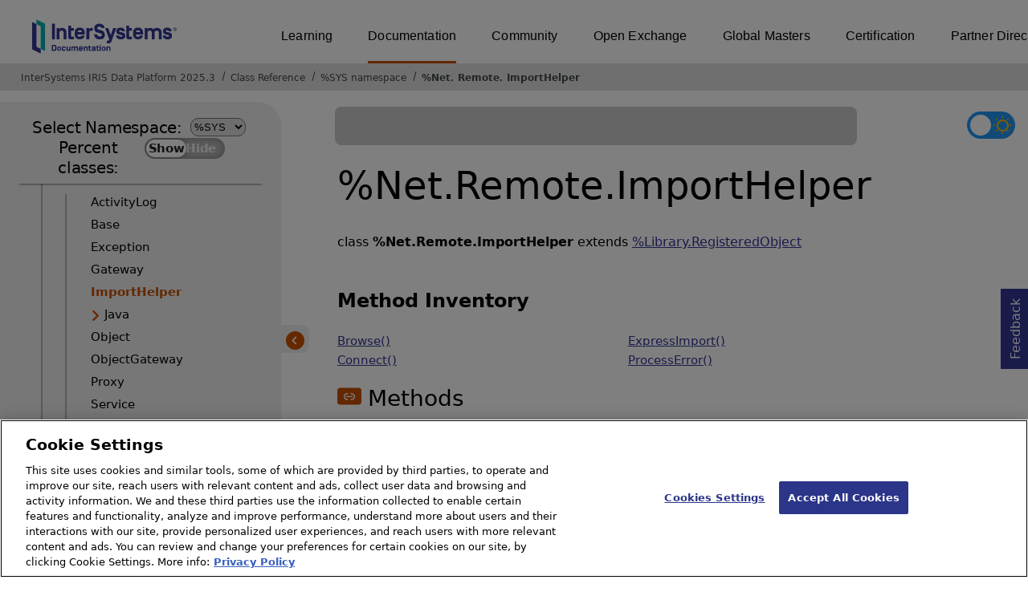

--- FILE ---
content_type: text/html; charset=utf-8
request_url: https://docs.intersystems.com/irislatest/csp/documatic/%25CSP.Documatic.cls?LIBRARY=%25SYS&CLASSNAME=%25Net.Remote.ImportHelper
body_size: 55467
content:
<!DOCTYPE html>
<html lang="en">
<head><!-- OneTrust Cookies Consent Notice start for intersystems.com -->
<script src="https://cdn.cookielaw.org/scripttemplates/otSDKStub.js"  type="text/javascript" charset="UTF-8" data-domain-script="8d5650d9-35f0-4aec-8e1f-9fa3682325e6" ></script>
<script type="text/javascript">
function OptanonWrapper() { }
</script>
<!-- OneTrust Cookies Consent Notice end for docs.intersystems.com -->

<!-- Google Tag Manager -->
<script>(function(w,d,s,l,i){w[l]=w[l]||[];w[l].push({'gtm.start':
new Date().getTime(),event:'gtm.js'});var f=d.getElementsByTagName(s)[0],
j=d.createElement(s),dl=l!='dataLayer'?'&l='+l:'';j.async=true;j.src=
'https://www.googletagmanager.com/gtm.js?id='+i+dl;f.parentNode.insertBefore(j,f);
})(window,document,'script','dataLayer','GTM-T38JKJG');</script>
<!-- End Google Tag Manager --><!-- serverID = C-1 -->
<meta http-equiv="X-UA-Compatible" content="IE=edge;chrome=1" >
<meta name="viewport" content="width=device-width, initial-scale=1.0">
<meta property="og:image:width" content="1200">
<meta property="og:image:height" content="630">
<title>%Net.Remote.ImportHelper - InterSystems IRIS Data Platform 2025.3</title>
<meta name="twitter:title" content="%Net.Remote.ImportHelper - InterSystems IRIS Data Platform 2025.3">
<meta name="description" content="%Net.Remote.ImportHelper class">
<meta name="og:description" content="%Net.Remote.ImportHelper class">
<meta name="twitter:description" content="%Net.Remote.ImportHelper class">
<meta name="image" property="og:image" content="https://docs.intersystems.com/irislatest/csp/docbook/Intersystems_optlsy.jpg">
<meta name="twitter:image" content="https://docs.intersystems.com/irislatest/csp/docbook/Intersystems_optlsy.jpg">
<meta class="swiftype" name="ST-ContentSource" data-type="string" content="Documentation" />
<meta class="swiftype" name="ST-ContentType" data-type="string" content="Class Reference" />
<meta class="swiftype" name="ST-Product" data-type="string" content="InterSystems IRIS"/>
<meta class="algolia" name="ALG-AppID" data-type="string" content="EP91R43SFK"/>
<meta class="algolia" name="ALG-Index" data-type="string" content="docs"/>
<meta class="algolia" name="ALG-SearchKey" data-type="string" content="709759d92d99a5cf927e90c965741389"/>
<meta class="algolia" name="ALG-Product" data-type="string" content="product:'InterSystems IRIS'"/>
<meta class="algolia" name="ALG-Version" data-type="string" content="version:'2025.3'"/>
<script>
  var ALGOLIA_INSIGHTS_SRC = "https://cdn.jsdelivr.net/npm/search-insights@2.0.3";

  !function(e,a,t,n,s,i,c){e.AlgoliaAnalyticsObject=s,e[s]=e[s]||function(){
  (e[s].queue=e[s].queue||[]).push(arguments)},i=a.createElement(t),c=a.getElementsByTagName(t)[0],
  i.async=1,i.src=n,c.parentNode.insertBefore(i,c)
  }(window,document,"script",ALGOLIA_INSIGHTS_SRC,"aa");

aa('init',
{ appId: 'EP91R43SFK', apiKey: '709759d92d99a5cf927e90c965741389', } 
);
</script>
<link rel="canonical" href="https://docs.intersystems.com/irislatest/csp/documatic/%25CSP.Documatic.cls?LIBRARY=%25SYS&CLASSNAME=%25Net.Remote.ImportHelper">

<link rel="stylesheet" class="basestylesheet" id="classrefredesign" type="text/css" href="classrefredesign.css"><link rel="stylesheet" class="extrastylesheet" id="lightstylesheet" type="text/css" href="classreflight.css">

<script type="text/javascript" src="https://docs.intersystems.com/irislatest/csp/docbook/jquery-3.6.0.min.js"></script>
<script language="JavaScript" type="text/javascript" src="/irislatest/csp/broker/cspxmlhttp.js"></script><script language="JavaScript" type="text/javascript" src="/irislatest/csp/broker/cspbroker.js"></script><script>function addChildrenAfter(item,name,Id,ns) {var h=cspHttpServerMethod("TcMuEcHWyPx1z0IpxWd8fkx36wSRN4AZyqP9nXa2rkpKUNsBtMp6N8T2Bs6WJATmOlqD$uzIHZWtu6jgTkNy1A",name,Id,ns);if (h!==null) {item.insertAdjacentHTML('afterend',h); } else {location.reload();}return false;}</script>
</head>
<body>

<a class="ac-skip-main" href="#main" data-swiftype-index="false">Skip to main content</a>
<div id ="content-outer">

<noscript><link rel="stylesheet" id="noscriptstylesheet" type="text/css" href="https://docs.intersystems.com/irislatest/csp/docbook/noscriptstyles.css"></noscript>
<noscript><div class="noscriptbanner" data-swiftype-index="false"><p>Sorry, your browser does not support JavaScript or JavaScript is disabled. Please enable JavaScript or use another browser to have a better experience.</p></div></noscript>
<div id="banner" class="search-algolia" data-swiftype-index="false">
<div id="bannerleft">
<a href="https://docs.intersystems.com" target="_blank">
<img id="docslogo" src="https://docs.intersystems.com/irislatest/csp/docbook/IS_HBG_SM_TM-cmyk.svg" alt="InterSystems: Creative data technology" height="71" width="263">
</a>
</div> <!-- end of bannerleft -->

<nav id="sitesmenulist" data-swiftype-index="false" aria-label="menu of other InterSystems websites">
<ul class="top-menu">
<li><a href="https://learning.intersystems.com/" target="_top">Learning</a></li>
<li class="activesite"><a href="https://docs.intersystems.com" target="_top">Documentation</a></li>
<li><a href="https://community.intersystems.com/" target="_top">Community</a></li>
<li><a href="https://openexchange.intersystems.com/" target="_top">Open Exchange</a></li>
<li><a href="https://globalmasters.intersystems.com/" target="_top">Global Masters</a></li>
<li><a href="https://www.intersystems.com/support-learning/learning-services/certification-program/" target="_top">Certification</a></li>
<li><a href="https://partner.intersystems.com/" target="_top">Partner Directory</a></li>
</ul>
</nav>
</div> <!-- end of banner -->

<nav class="locatordiv" data-swiftype-index="false" aria-label="breadcrumbs">
<ol>
<li><A href="/irislatest/csp/docbook/DocBook.UI.Page.cls" target="_blank" rel="noopener">InterSystems IRIS Data Platform 2025.3<span class="ac-visually-hidden">Opens in a new tab</span></A></li>
<li><A href="%25CSP.Documatic.cls?LIBRARY=%25SYS">Class Reference</A></li>
<li><A href="%25CSP.Documatic.cls?LIBRARY=%25SYS">%SYS namespace</A></li>
<li><A href="%25CSP.Documatic.cls?LIBRARY=%25SYS&PACKAGE=%25Net">%Net</A>.<A href="%25CSP.Documatic.cls?LIBRARY=%25SYS&PACKAGE=%25Net.Remote">Remote</A>.<A href="%25CSP.Documatic.cls?LIBRARY=%25SYS&CLASSNAME=%25Net.Remote.ImportHelper">ImportHelper</A></li>
</ol>
</nav>



<nav id="documaticlefttoc" class="documaticlefttoc" aria-label="InterSystems IRIS Data Platform 2025.3 Class Reference navigation menu" data-swiftype-index="false">
<div class="lefttoctitle">
<form name="Main">Select Namespace: 
<select id="libList" title="Namespace to browse" onchange="window.location.href=this.value;">
<option value="%25CSP.Documatic.cls?LIBRARY=%25SYS"  selected>%SYS</option>
<option value="%25CSP.Documatic.cls?LIBRARY=ENSLIB" >ENSLIB</option>
</select>
</form>
<div class="percent-classes-switch">Percent classes: <div class="btn-container"><label data-sysclasses="show" class="switch btn-color-mode-switch" ><input value="1" id=color_mode1 name="color_mode" type="checkbox" onclick="togglePercentage()"> <label class="btn-color-mode-switch-inner" data-off="Show" data-on="Hide" for="color_mode"></label></label></div></div></div>
<ul class="toc" id="leftTocContent"><div class="leftTocitem"><img id="Im1" class="chevrontoc" src="../docbook/newIcon-nav_collapsed_arrow_orange.svg" aria-hidden="true" onclick="expandItGet('1');">
<li class="tocitem PackageChoice leftTocitem""><span onclick="expandItGet('1');" fullname="%Api" title="Expand/Collapse package %Api">%Api</span></div></li><div class="leftTocitem"><img id="Im2" class="chevrontoc" src="../docbook/newIcon-nav_collapsed_arrow_orange.svg" aria-hidden="true" onclick="expandItGet('2');">
<li class="tocitem PackageChoice leftTocitem""><span onclick="expandItGet('2');" fullname="%Archive" title="Expand/Collapse package %Archive">%Archive</span></div></li><div class="leftTocitem"><img id="Im3" class="chevrontoc" src="../docbook/newIcon-nav_collapsed_arrow_orange.svg" aria-hidden="true" onclick="expandItGet('3');">
<li class="tocitem PackageChoice leftTocitem""><span onclick="expandItGet('3');" fullname="%CSP" title="Expand/Collapse package %CSP">%CSP</span></div></li><div class="leftTocitem"><img id="Im4" class="chevrontoc" src="../docbook/newIcon-nav_collapsed_arrow_orange.svg" aria-hidden="true" onclick="expandItGet('4');">
<li class="tocitem PackageChoice leftTocitem""><span onclick="expandItGet('4');" fullname="%Collection" title="Expand/Collapse package %Collection">%Collection</span></div></li><div class="leftTocitem"><img id="Im5" class="chevrontoc" src="../docbook/newIcon-nav_collapsed_arrow_orange.svg" aria-hidden="true" onclick="expandItGet('5');">
<li class="tocitem PackageChoice leftTocitem""><span onclick="expandItGet('5');" fullname="%DeepSee" title="Expand/Collapse package %DeepSee">%DeepSee</span></div></li><div class="leftTocitem"><img id="Im6" class="chevrontoc" src="../docbook/newIcon-nav_collapsed_arrow_orange.svg" aria-hidden="true" onclick="expandItGet('6');">
<li class="tocitem PackageChoice leftTocitem""><span onclick="expandItGet('6');" fullname="%Dictionary" title="Expand/Collapse package %Dictionary">%Dictionary</span></div></li><div class="leftTocitem"><img id="Im7" class="chevrontoc" src="../docbook/newIcon-nav_collapsed_arrow_orange.svg" aria-hidden="true" onclick="expandItGet('7');">
<li class="tocitem PackageChoice leftTocitem""><span onclick="expandItGet('7');" fullname="%DocDB" title="Expand/Collapse package %DocDB">%DocDB</span></div></li><div class="leftTocitem"><img id="Im8" class="chevrontoc" src="../docbook/newIcon-nav_collapsed_arrow_orange.svg" aria-hidden="true" onclick="expandItGet('8');">
<li class="tocitem PackageChoice leftTocitem""><span onclick="expandItGet('8');" fullname="%Embedding" title="Expand/Collapse package %Embedding">%Embedding</span></div></li><div class="leftTocitem"><img id="Im9" class="chevrontoc" src="../docbook/newIcon-nav_collapsed_arrow_orange.svg" aria-hidden="true" onclick="expandItGet('9');">
<li class="tocitem PackageChoice leftTocitem""><span onclick="expandItGet('9');" fullname="%Exception" title="Expand/Collapse package %Exception">%Exception</span></div></li><div class="leftTocitem"><img id="Im10" class="chevrontoc" src="../docbook/newIcon-nav_collapsed_arrow_orange.svg" aria-hidden="true" onclick="expandItGet('10');">
<li class="tocitem PackageChoice leftTocitem""><span onclick="expandItGet('10');" fullname="%ExtentMgr" title="Expand/Collapse package %ExtentMgr">%ExtentMgr</span></div></li><div class="leftTocitem"><img id="Im11" class="chevrontoc" src="../docbook/newIcon-nav_collapsed_arrow_orange.svg" aria-hidden="true" onclick="expandItGet('11');">
<li class="tocitem PackageChoice leftTocitem""><span onclick="expandItGet('11');" fullname="%External" title="Expand/Collapse package %External">%External</span></div></li><div class="leftTocitem"><img id="Im12" class="chevrontoc" src="../docbook/newIcon-nav_collapsed_arrow_orange.svg" aria-hidden="true" onclick="expandItGet('12');">
<li class="tocitem PackageChoice leftTocitem""><span onclick="expandItGet('12');" fullname="%FileMan" title="Expand/Collapse package %FileMan">%FileMan</span></div></li><div class="leftTocitem"><img id="Im13" class="chevrontoc" src="../docbook/newIcon-nav_collapsed_arrow_orange.svg" aria-hidden="true" onclick="expandItGet('13');">
<li class="tocitem PackageChoice leftTocitem""><span onclick="expandItGet('13');" fullname="%Installer" title="Expand/Collapse package %Installer">%Installer</span></div></li><div class="leftTocitem"><img id="Im14" class="chevrontoc" src="../docbook/newIcon-nav_collapsed_arrow_orange.svg" aria-hidden="true" onclick="expandItGet('14');">
<li class="tocitem PackageChoice leftTocitem""><span onclick="expandItGet('14');" fullname="%Iterator" title="Expand/Collapse package %Iterator">%Iterator</span></div></li><div class="leftTocitem"><img id="Im15" class="chevrontoc" src="../docbook/newIcon-nav_collapsed_arrow_orange.svg" aria-hidden="true" onclick="expandItGet('15');">
<li class="tocitem PackageChoice leftTocitem""><span onclick="expandItGet('15');" fullname="%JSON" title="Expand/Collapse package %JSON">%JSON</span></div></li><div class="leftTocitem"><img id="Im16" class="chevrontoc" src="../docbook/newIcon-nav_collapsed_arrow_orange.svg" aria-hidden="true" onclick="expandItGet('16');">
<li class="tocitem PackageChoice leftTocitem""><span onclick="expandItGet('16');" fullname="%Library" title="Expand/Collapse package %Library">%Library</span></div></li><div class="leftTocitem"><img id="Im17" class="chevrontoc" src="../docbook/newIcon-nav_collapsed_arrow_orange.svg" aria-hidden="true" onclick="expandItGet('17');">
<li class="tocitem PackageChoice leftTocitem""><span onclick="expandItGet('17');" fullname="%MFT" title="Expand/Collapse package %MFT">%MFT</span></div></li><div class="leftTocitem"><img id="Im18" class="chevrontoc" src="../docbook/newIcon-nav_collapsed_arrow_orange.svg" aria-hidden="true" onclick="expandItGet('18');">
<li class="tocitem PackageChoice leftTocitem""><span onclick="expandItGet('18');" fullname="%Monitor" title="Expand/Collapse package %Monitor">%Monitor</span></div></li><div class="leftTocitem"><img id="Im19" class="chevrontoc" src="../docbook/newIcon-nav_expanded_arrow_orange.svg" aria-hidden="true" onclick="expandItGet('19');">
<li class="tocitem PackageChoice leftTocitem""><span onclick="expandItGet('19');" fullname="%Net" title="Expand/Collapse package %Net">%Net</span></div></li>

<div id="Id19"><ul class="toc">
<li class="tocitem IndexChoice leftTocitem""><A href="%25CSP.Documatic.cls?LIBRARY=%25SYS&CLASSNAME=%25Net.Authenticator">Authenticator</A></li>
<li class="tocitem IndexChoice leftTocitem""><A href="%25CSP.Documatic.cls?LIBRARY=%25SYS&CLASSNAME=%25Net.Bonjour">Bonjour</A></li>
<li class="tocitem IndexChoice leftTocitem""><A href="%25CSP.Documatic.cls?LIBRARY=%25SYS&CLASSNAME=%25Net.BonjourServiceReference">BonjourServiceReference</A></li>
<li class="tocitem IndexChoice leftTocitem""><A href="%25CSP.Documatic.cls?LIBRARY=%25SYS&CLASSNAME=%25Net.BonjourTXTRecord">BonjourTXTRecord</A></li>
<li class="tocitem IndexChoice leftTocitem""><A href="%25CSP.Documatic.cls?LIBRARY=%25SYS&CLASSNAME=%25Net.Charset">Charset</A></li>
<li class="tocitem IndexChoice leftTocitem""><A href="%25CSP.Documatic.cls?LIBRARY=%25SYS&CLASSNAME=%25Net.ChunkedWriter">ChunkedWriter</A></li><div class="leftTocitem"><img id="Im19_7" class="chevrontoc" src="../docbook/newIcon-nav_collapsed_arrow_orange.svg" aria-hidden="true" onclick="expandItGet('19_7');">
<li class="tocitem PackageChoice leftTocitem""><span onclick="expandItGet('19_7');" fullname="%Net.Cloud" title="Expand/Collapse package %Net.Cloud">Cloud</span></div></li><div class="leftTocitem"><img id="Im19_8" class="chevrontoc" src="../docbook/newIcon-nav_collapsed_arrow_orange.svg" aria-hidden="true" onclick="expandItGet('19_8');">
<li class="tocitem PackageChoice leftTocitem""><span onclick="expandItGet('19_8');" fullname="%Net.DB" title="Expand/Collapse package %Net.DB">DB</span></div></li>
<li class="tocitem IndexChoice leftTocitem""><A href="%25CSP.Documatic.cls?LIBRARY=%25SYS&CLASSNAME=%25Net.FetchMailProtocol">FetchMailProtocol</A></li>
<li class="tocitem IndexChoice leftTocitem""><A href="%25CSP.Documatic.cls?LIBRARY=%25SYS&CLASSNAME=%25Net.FtpCallback">FtpCallback</A></li>
<li class="tocitem IndexChoice leftTocitem""><A href="%25CSP.Documatic.cls?LIBRARY=%25SYS&CLASSNAME=%25Net.FtpSession">FtpSession</A></li>
<li class="tocitem IndexChoice leftTocitem""><A href="%25CSP.Documatic.cls?LIBRARY=%25SYS&CLASSNAME=%25Net.Http">Http</A></li>
<li class="tocitem IndexChoice leftTocitem""><A href="%25CSP.Documatic.cls?LIBRARY=%25SYS&CLASSNAME=%25Net.HttpAuthentication">HttpAuthentication</A></li>
<li class="tocitem IndexChoice leftTocitem""><A href="%25CSP.Documatic.cls?LIBRARY=%25SYS&CLASSNAME=%25Net.HttpRequest">HttpRequest</A></li>
<li class="tocitem IndexChoice leftTocitem""><A href="%25CSP.Documatic.cls?LIBRARY=%25SYS&CLASSNAME=%25Net.HttpResponse">HttpResponse</A></li><div class="leftTocitem"><img id="Im19_16" class="chevrontoc" src="../docbook/newIcon-nav_collapsed_arrow_orange.svg" aria-hidden="true" onclick="expandItGet('19_16');">
<li class="tocitem PackageChoice leftTocitem""><span onclick="expandItGet('19_16');" fullname="%Net.JSON" title="Expand/Collapse package %Net.JSON">JSON</span></div></li><div class="leftTocitem"><img id="Im19_17" class="chevrontoc" src="../docbook/newIcon-nav_collapsed_arrow_orange.svg" aria-hidden="true" onclick="expandItGet('19_17');">
<li class="tocitem PackageChoice leftTocitem""><span onclick="expandItGet('19_17');" fullname="%Net.LDAP" title="Expand/Collapse package %Net.LDAP">LDAP</span></div></li>
<li class="tocitem IndexChoice leftTocitem""><A href="%25CSP.Documatic.cls?LIBRARY=%25SYS&CLASSNAME=%25Net.MIMEPart">MIMEPart</A></li>
<li class="tocitem IndexChoice leftTocitem""><A href="%25CSP.Documatic.cls?LIBRARY=%25SYS&CLASSNAME=%25Net.MIMEReader">MIMEReader</A></li>
<li class="tocitem IndexChoice leftTocitem""><A href="%25CSP.Documatic.cls?LIBRARY=%25SYS&CLASSNAME=%25Net.MIMESerialPart">MIMESerialPart</A></li>
<li class="tocitem IndexChoice leftTocitem""><A href="%25CSP.Documatic.cls?LIBRARY=%25SYS&CLASSNAME=%25Net.MIMEWriter">MIMEWriter</A></li>
<li class="tocitem IndexChoice leftTocitem""><A href="%25CSP.Documatic.cls?LIBRARY=%25SYS&CLASSNAME=%25Net.MQPub">MQPub</A></li>
<li class="tocitem IndexChoice leftTocitem""><A href="%25CSP.Documatic.cls?LIBRARY=%25SYS&CLASSNAME=%25Net.MQRecv">MQRecv</A></li>
<li class="tocitem IndexChoice leftTocitem""><A href="%25CSP.Documatic.cls?LIBRARY=%25SYS&CLASSNAME=%25Net.MQSend">MQSend</A></li>
<li class="tocitem IndexChoice leftTocitem""><A href="%25CSP.Documatic.cls?LIBRARY=%25SYS&CLASSNAME=%25Net.MQSub">MQSub</A></li><div class="leftTocitem"><img id="Im19_26" class="chevrontoc" src="../docbook/newIcon-nav_collapsed_arrow_orange.svg" aria-hidden="true" onclick="expandItGet('19_26');">
<li class="tocitem PackageChoice leftTocitem""><span onclick="expandItGet('19_26');" fullname="%Net.MQTT" title="Expand/Collapse package %Net.MQTT">MQTT</span></div></li>
<li class="tocitem IndexChoice leftTocitem""><A href="%25CSP.Documatic.cls?LIBRARY=%25SYS&CLASSNAME=%25Net.MailMessage">MailMessage</A></li>
<li class="tocitem IndexChoice leftTocitem""><A href="%25CSP.Documatic.cls?LIBRARY=%25SYS&CLASSNAME=%25Net.MailMessagePart">MailMessagePart</A></li><div class="leftTocitem"><img id="Im19_29" class="chevrontoc" src="../docbook/newIcon-nav_collapsed_arrow_orange.svg" aria-hidden="true" onclick="expandItGet('19_29');">
<li class="tocitem PackageChoice leftTocitem""><span onclick="expandItGet('19_29');" fullname="%Net.OpenAM" title="Expand/Collapse package %Net.OpenAM">OpenAM</span></div></li>
<li class="tocitem IndexChoice leftTocitem""><A href="%25CSP.Documatic.cls?LIBRARY=%25SYS&CLASSNAME=%25Net.POP3">POP3</A></li><div class="leftTocitem"><img id="Im19_31" class="chevrontoc" src="../docbook/newIcon-nav_collapsed_arrow_orange.svg" aria-hidden="true" onclick="expandItGet('19_31');">
<li class="tocitem PackageChoice leftTocitem""><span onclick="expandItGet('19_31');" fullname="%Net.PushNotifications" title="Expand/Collapse package %Net.PushNotifications">PushNotifications</span></div></li><div class="leftTocitem"><img id="Im19_32" class="chevrontoc" src="../docbook/newIcon-nav_expanded_arrow_orange.svg" aria-hidden="true" onclick="expandItGet('19_32');">
<li class="tocitem PackageChoice leftTocitem""><span onclick="expandItGet('19_32');" fullname="%Net.Remote" title="Expand/Collapse package %Net.Remote">Remote</span></div></li>

<div id="Id19_32"><ul class="toc">
<li class="tocitem IndexChoice leftTocitem""><A href="%25CSP.Documatic.cls?LIBRARY=%25SYS&CLASSNAME=%25Net.Remote.ActivityLog">ActivityLog</A></li>
<li class="tocitem IndexChoice leftTocitem""><A href="%25CSP.Documatic.cls?LIBRARY=%25SYS&CLASSNAME=%25Net.Remote.Base">Base</A></li>
<li class="tocitem IndexChoice leftTocitem""><A href="%25CSP.Documatic.cls?LIBRARY=%25SYS&CLASSNAME=%25Net.Remote.Exception">Exception</A></li>
<li class="tocitem IndexChoice leftTocitem""><A href="%25CSP.Documatic.cls?LIBRARY=%25SYS&CLASSNAME=%25Net.Remote.Gateway">Gateway</A></li>
<li class="tocitem IndexChoice selected leftTocitem""><A href="%25CSP.Documatic.cls?LIBRARY=%25SYS&CLASSNAME=%25Net.Remote.ImportHelper"><span class="ac-visually-hidden">Current page: </span>ImportHelper</A></li><div class="leftTocitem"><img id="Im19_32_6" class="chevrontoc" src="../docbook/newIcon-nav_collapsed_arrow_orange.svg" aria-hidden="true" onclick="expandItGet('19_32_6');">
<li class="tocitem PackageChoice leftTocitem""><span onclick="expandItGet('19_32_6');" fullname="%Net.Remote.Java" title="Expand/Collapse package %Net.Remote.Java">Java</span></div></li>
<li class="tocitem IndexChoice leftTocitem""><A href="%25CSP.Documatic.cls?LIBRARY=%25SYS&CLASSNAME=%25Net.Remote.Object">Object</A></li>
<li class="tocitem IndexChoice leftTocitem""><A href="%25CSP.Documatic.cls?LIBRARY=%25SYS&CLASSNAME=%25Net.Remote.ObjectGateway">ObjectGateway</A></li>
<li class="tocitem IndexChoice leftTocitem""><A href="%25CSP.Documatic.cls?LIBRARY=%25SYS&CLASSNAME=%25Net.Remote.Proxy">Proxy</A></li>
<li class="tocitem IndexChoice leftTocitem""><A href="%25CSP.Documatic.cls?LIBRARY=%25SYS&CLASSNAME=%25Net.Remote.Service">Service</A></li>
<li class="tocitem IndexChoice leftTocitem""><A href="%25CSP.Documatic.cls?LIBRARY=%25SYS&CLASSNAME=%25Net.Remote.Utility">Utility</A></li>
</ul></div><div class="leftTocitem"><img id="Im19_33" class="chevrontoc" src="../docbook/newIcon-nav_collapsed_arrow_orange.svg" aria-hidden="true" onclick="expandItGet('19_33');">
<li class="tocitem PackageChoice leftTocitem""><span onclick="expandItGet('19_33');" fullname="%Net.SASL" title="Expand/Collapse package %Net.SASL">SASL</span></div></li>
<li class="tocitem IndexChoice leftTocitem""><A href="%25CSP.Documatic.cls?LIBRARY=%25SYS&CLASSNAME=%25Net.SMTP">SMTP</A></li><div class="leftTocitem"><img id="Im19_35" class="chevrontoc" src="../docbook/newIcon-nav_collapsed_arrow_orange.svg" aria-hidden="true" onclick="expandItGet('19_35');">
<li class="tocitem PackageChoice leftTocitem""><span onclick="expandItGet('19_35');" fullname="%Net.SSH" title="Expand/Collapse package %Net.SSH">SSH</span></div></li>
<li class="tocitem IndexChoice leftTocitem""><A href="%25CSP.Documatic.cls?LIBRARY=%25SYS&CLASSNAME=%25Net.Serializer">Serializer</A></li>
<li class="tocitem IndexChoice leftTocitem""><A href="%25CSP.Documatic.cls?LIBRARY=%25SYS&CLASSNAME=%25Net.TelnetStream">TelnetStream</A></li>
<li class="tocitem IndexChoice leftTocitem""><A href="%25CSP.Documatic.cls?LIBRARY=%25SYS&CLASSNAME=%25Net.UDP">UDP</A></li>
<li class="tocitem IndexChoice leftTocitem""><A href="%25CSP.Documatic.cls?LIBRARY=%25SYS&CLASSNAME=%25Net.URLParser">URLParser</A></li><div class="leftTocitem"><img id="Im19_40" class="chevrontoc" src="../docbook/newIcon-nav_collapsed_arrow_orange.svg" aria-hidden="true" onclick="expandItGet('19_40');">
<li class="tocitem PackageChoice leftTocitem""><span onclick="expandItGet('19_40');" fullname="%Net.WebSocket" title="Expand/Collapse package %Net.WebSocket">WebSocket</span></div></li>
<li class="tocitem IndexChoice leftTocitem""><A href="%25CSP.Documatic.cls?LIBRARY=%25SYS&CLASSNAME=%25Net.X509Certificate">X509Certificate</A></li>
<li class="tocitem IndexChoice leftTocitem""><A href="%25CSP.Documatic.cls?LIBRARY=%25SYS&CLASSNAME=%25Net.abstractMQ">abstractMQ</A></li>
</ul></div><div class="leftTocitem"><img id="Im20" class="chevrontoc" src="../docbook/newIcon-nav_collapsed_arrow_orange.svg" aria-hidden="true" onclick="expandItGet('20');">
<li class="tocitem PackageChoice leftTocitem""><span onclick="expandItGet('20');" fullname="%OAuth2" title="Expand/Collapse package %OAuth2">%OAuth2</span></div></li><div class="leftTocitem"><img id="Im21" class="chevrontoc" src="../docbook/newIcon-nav_collapsed_arrow_orange.svg" aria-hidden="true" onclick="expandItGet('21');">
<li class="tocitem PackageChoice leftTocitem""><span onclick="expandItGet('21');" fullname="%Projection" title="Expand/Collapse package %Projection">%Projection</span></div></li><div class="leftTocitem"><img id="Im22" class="chevrontoc" src="../docbook/newIcon-nav_collapsed_arrow_orange.svg" aria-hidden="true" onclick="expandItGet('22');">
<li class="tocitem PackageChoice leftTocitem""><span onclick="expandItGet('22');" fullname="%REST" title="Expand/Collapse package %REST">%REST</span></div></li><div class="leftTocitem"><img id="Im23" class="chevrontoc" src="../docbook/newIcon-nav_collapsed_arrow_orange.svg" aria-hidden="true" onclick="expandItGet('23');">
<li class="tocitem PackageChoice leftTocitem""><span onclick="expandItGet('23');" fullname="%Regex" title="Expand/Collapse package %Regex">%Regex</span></div></li><div class="leftTocitem"><img id="Im24" class="chevrontoc" src="../docbook/newIcon-nav_collapsed_arrow_orange.svg" aria-hidden="true" onclick="expandItGet('24');">
<li class="tocitem PackageChoice leftTocitem""><span onclick="expandItGet('24');" fullname="%SAML" title="Expand/Collapse package %SAML">%SAML</span></div></li><div class="leftTocitem"><img id="Im25" class="chevrontoc" src="../docbook/newIcon-nav_collapsed_arrow_orange.svg" aria-hidden="true" onclick="expandItGet('25');">
<li class="tocitem PackageChoice leftTocitem""><span onclick="expandItGet('25');" fullname="%SOAP" title="Expand/Collapse package %SOAP">%SOAP</span></div></li><div class="leftTocitem"><img id="Im26" class="chevrontoc" src="../docbook/newIcon-nav_collapsed_arrow_orange.svg" aria-hidden="true" onclick="expandItGet('26');">
<li class="tocitem PackageChoice leftTocitem""><span onclick="expandItGet('26');" fullname="%SQL" title="Expand/Collapse package %SQL">%SQL</span></div></li><div class="leftTocitem"><img id="Im27" class="chevrontoc" src="../docbook/newIcon-nav_collapsed_arrow_orange.svg" aria-hidden="true" onclick="expandItGet('27');">
<li class="tocitem PackageChoice leftTocitem""><span onclick="expandItGet('27');" fullname="%SYS" title="Expand/Collapse package %SYS">%SYS</span></div></li><div class="leftTocitem"><img id="Im28" class="chevrontoc" src="../docbook/newIcon-nav_collapsed_arrow_orange.svg" aria-hidden="true" onclick="expandItGet('28');">
<li class="tocitem PackageChoice leftTocitem""><span onclick="expandItGet('28');" fullname="%SYSTEM" title="Expand/Collapse package %SYSTEM">%SYSTEM</span></div></li><div class="leftTocitem"><img id="Im29" class="chevrontoc" src="../docbook/newIcon-nav_collapsed_arrow_orange.svg" aria-hidden="true" onclick="expandItGet('29');">
<li class="tocitem PackageChoice leftTocitem""><span onclick="expandItGet('29');" fullname="%Stream" title="Expand/Collapse package %Stream">%Stream</span></div></li><div class="leftTocitem"><img id="Im30" class="chevrontoc" src="../docbook/newIcon-nav_collapsed_arrow_orange.svg" aria-hidden="true" onclick="expandItGet('30');">
<li class="tocitem PackageChoice leftTocitem""><span onclick="expandItGet('30');" fullname="%Studio" title="Expand/Collapse package %Studio">%Studio</span></div></li><div class="leftTocitem"><img id="Im31" class="chevrontoc" src="../docbook/newIcon-nav_collapsed_arrow_orange.svg" aria-hidden="true" onclick="expandItGet('31');">
<li class="tocitem PackageChoice leftTocitem""><span onclick="expandItGet('31');" fullname="%Trace" title="Expand/Collapse package %Trace">%Trace</span></div></li><div class="leftTocitem"><img id="Im32" class="chevrontoc" src="../docbook/newIcon-nav_collapsed_arrow_orange.svg" aria-hidden="true" onclick="expandItGet('32');">
<li class="tocitem PackageChoice leftTocitem""><span onclick="expandItGet('32');" fullname="%UnitTest" title="Expand/Collapse package %UnitTest">%UnitTest</span></div></li><div class="leftTocitem"><img id="Im33" class="chevrontoc" src="../docbook/newIcon-nav_collapsed_arrow_orange.svg" aria-hidden="true" onclick="expandItGet('33');">
<li class="tocitem PackageChoice leftTocitem""><span onclick="expandItGet('33');" fullname="%Wallet" title="Expand/Collapse package %Wallet">%Wallet</span></div></li><div class="leftTocitem"><img id="Im34" class="chevrontoc" src="../docbook/newIcon-nav_collapsed_arrow_orange.svg" aria-hidden="true" onclick="expandItGet('34');">
<li class="tocitem PackageChoice leftTocitem""><span onclick="expandItGet('34');" fullname="%WebStress" title="Expand/Collapse package %WebStress">%WebStress</span></div></li><div class="leftTocitem"><img id="Im35" class="chevrontoc" src="../docbook/newIcon-nav_collapsed_arrow_orange.svg" aria-hidden="true" onclick="expandItGet('35');">
<li class="tocitem PackageChoice leftTocitem""><span onclick="expandItGet('35');" fullname="%XDBC" title="Expand/Collapse package %XDBC">%XDBC</span></div></li><div class="leftTocitem"><img id="Im36" class="chevrontoc" src="../docbook/newIcon-nav_collapsed_arrow_orange.svg" aria-hidden="true" onclick="expandItGet('36');">
<li class="tocitem PackageChoice leftTocitem""><span onclick="expandItGet('36');" fullname="%XML" title="Expand/Collapse package %XML">%XML</span></div></li><div class="leftTocitem"><img id="Im37" class="chevrontoc" src="../docbook/newIcon-nav_collapsed_arrow_orange.svg" aria-hidden="true" onclick="expandItGet('37');">
<li class="tocitem PackageChoice leftTocitem""><span onclick="expandItGet('37');" fullname="%ZEN" title="Expand/Collapse package %ZEN">%ZEN</span></div></li><div class="leftTocitem"><img id="Im38" class="chevrontoc" src="../docbook/newIcon-nav_collapsed_arrow_orange.svg" aria-hidden="true" onclick="expandItGet('38');">
<li class="tocitem PackageChoice leftTocitem""><span onclick="expandItGet('38');" fullname="%iFind" title="Expand/Collapse package %iFind">%iFind</span></div></li><div class="leftTocitem"><img id="Im39" class="chevrontoc" src="../docbook/newIcon-nav_collapsed_arrow_orange.svg" aria-hidden="true" onclick="expandItGet('39');">
<li class="tocitem PackageChoice leftTocitem""><span onclick="expandItGet('39');" fullname="%iKnow" title="Expand/Collapse package %iKnow">%iKnow</span></div></li><div class="leftTocitem"><img id="Im40" class="chevrontoc" src="../docbook/newIcon-nav_collapsed_arrow_orange.svg" aria-hidden="true" onclick="expandItGet('40');">
<li class="tocitem PackageChoice leftTocitem""><span onclick="expandItGet('40');" fullname="%xsd" title="Expand/Collapse package %xsd">%xsd</span></div></li><div class="leftTocitem"><img id="Im41" class="chevrontoc" src="../docbook/newIcon-nav_collapsed_arrow_orange.svg" aria-hidden="true" onclick="expandItGet('41');">
<li class="tocitem PackageChoice leftTocitem""><span onclick="expandItGet('41');" fullname="Backup" title="Expand/Collapse package Backup">Backup</span></div></li><div class="leftTocitem"><img id="Im42" class="chevrontoc" src="../docbook/newIcon-nav_collapsed_arrow_orange.svg" aria-hidden="true" onclick="expandItGet('42');">
<li class="tocitem PackageChoice leftTocitem""><span onclick="expandItGet('42');" fullname="Config" title="Expand/Collapse package Config">Config</span></div></li><div class="leftTocitem"><img id="Im43" class="chevrontoc" src="../docbook/newIcon-nav_collapsed_arrow_orange.svg" aria-hidden="true" onclick="expandItGet('43');">
<li class="tocitem PackageChoice leftTocitem""><span onclick="expandItGet('43');" fullname="DataMove" title="Expand/Collapse package DataMove">DataMove</span></div></li><div class="leftTocitem"><img id="Im44" class="chevrontoc" src="../docbook/newIcon-nav_collapsed_arrow_orange.svg" aria-hidden="true" onclick="expandItGet('44');">
<li class="tocitem PackageChoice leftTocitem""><span onclick="expandItGet('44');" fullname="INFORMATION" title="Expand/Collapse package INFORMATION">INFORMATION</span></div></li><div class="leftTocitem"><img id="Im45" class="chevrontoc" src="../docbook/newIcon-nav_collapsed_arrow_orange.svg" aria-hidden="true" onclick="expandItGet('45');">
<li class="tocitem PackageChoice leftTocitem""><span onclick="expandItGet('45');" fullname="Journal" title="Expand/Collapse package Journal">Journal</span></div></li><div class="leftTocitem"><img id="Im46" class="chevrontoc" src="../docbook/newIcon-nav_collapsed_arrow_orange.svg" aria-hidden="true" onclick="expandItGet('46');">
<li class="tocitem PackageChoice leftTocitem""><span onclick="expandItGet('46');" fullname="MonitorTools" title="Expand/Collapse package MonitorTools">MonitorTools</span></div></li><div class="leftTocitem"><img id="Im47" class="chevrontoc" src="../docbook/newIcon-nav_collapsed_arrow_orange.svg" aria-hidden="true" onclick="expandItGet('47');">
<li class="tocitem PackageChoice leftTocitem""><span onclick="expandItGet('47');" fullname="OAuth2" title="Expand/Collapse package OAuth2">OAuth2</span></div></li><div class="leftTocitem"><img id="Im48" class="chevrontoc" src="../docbook/newIcon-nav_collapsed_arrow_orange.svg" aria-hidden="true" onclick="expandItGet('48');">
<li class="tocitem PackageChoice leftTocitem""><span onclick="expandItGet('48');" fullname="PKI" title="Expand/Collapse package PKI">PKI</span></div></li><div class="leftTocitem"><img id="Im49" class="chevrontoc" src="../docbook/newIcon-nav_collapsed_arrow_orange.svg" aria-hidden="true" onclick="expandItGet('49');">
<li class="tocitem PackageChoice leftTocitem""><span onclick="expandItGet('49');" fullname="SYS" title="Expand/Collapse package SYS">SYS</span></div></li><div class="leftTocitem"><img id="Im50" class="chevrontoc" src="../docbook/newIcon-nav_collapsed_arrow_orange.svg" aria-hidden="true" onclick="expandItGet('50');">
<li class="tocitem PackageChoice leftTocitem""><span onclick="expandItGet('50');" fullname="Security" title="Expand/Collapse package Security">Security</span></div></li>
</ul>
<div id="left-toc-bottom-set" class="left-toc-bottom-set">
<div class="left-toc-bottom"><A class="classref-to-docbook imgopen" href="../docbook/DocBook.UI.Page.cls" target="_blank" rel="noopener">InterSystems IRIS 2025.3 <br>Documentation<span class="ac-visually-hidden">Opens in a new tab</span></A></div><button class="hide-left-toc-bottom" onclick="hidelefttocbottom()">
<img src="../docbook/newIcon-back_arrow_orange_bg.svg" width="25px" height="25px"></button></div>
</nav>

<button class="hidelefttoc" onclick="hidelefttoc()">
<img src="../docbook/newIcon-back_arrow_orange_bg.svg" width="25px" height="23px"></button>
<div id="topspace">

<div class="demo searchWidget widget">
<div class="searchWidgetPreview">
<div class="ais-SearchBox-wrapper" id="search-wrapper">
<div class="ais-SearchBox" id="search-input"></div>
</div>
</div>
<div id="search-results-preview" style="display:none;"></div>
</div>

<button class="copilotbutton tooltip-button" target="blank" role="button" aria-label="Open AskMe assistant" aria-expanded="false" aria-controls="chatbot-popup">AskMe 
<span class="tooltip-text" role="tooltip" aria-hidden="true">Open AI assistant</span>
<img src="https://docs.intersystems.com/irislatest/csp/docbook/newIcon-askMe-AskMe Icon.svg" alt="AskMe icon" width="30px" height="30px" class="askMeIcon">
</button>
<div id="darkmodeparent" style="float: right;"><label class="switch" id="darkmodebutton" aria-label="Toggle dark mode"> <input type="checkbox" class="checkbox" onclick="togglestylesheet()"> <span class="slider round"><img class="sun" src="https://docs.intersystems.com/irislatest/csp/docbook/newIcon-sun_star.svg" alt="Sun icon"><img class="moon" src="https://docs.intersystems.com/irislatest/csp/docbook/newIcon-moon_darkmode.svg" alt="Moon icon"></span></label> </div>
</div>

<div id="chatbot-popup" class="chatbot-popup" role="dialog" aria-labelledby="productandversion" aria-describedby="chatbot-body" aria-hidden="true">
<div class="chatbot-header">
<div id="productandversion"><span>2025.3</span></div>
<span>AskMe</span>
<div id="rightHeaderIcons">
<button id="helpMe" class="askMeHeaderIcons tooltip-button" role="button" aria-label="Send feedback" tabindex="0">
<span class="tooltip-text" role="tooltip" aria-hidden="true">Send feedback</span>
<img src="https://docs.intersystems.com/irislatest/csp/docbook/askMe_helpButton.svg" alt="Help me icon" width="20px" height="20px" >
</button>
<button id="newChat" class="askMeHeaderIcons tooltip-button" role="button" aria-label="Start new chat" tabindex="0">
<span class="tooltip-text" role="tooltip" aria-hidden="true">Reset</span>
<img src="https://docs.intersystems.com/irislatest/csp/docbook/newIcon-askMe-reset.svg" onclick="newChat()" alt="Reset icon" width="20px" height="20px" >
</button>
<button id="minimize" class="askMeHeaderIcons tooltip-button" role="button" aria-label="Minimize chat" aria-expanded="true" aria-controls="chatbot-popup" onclick="toggleChatbotPopup()" tabindex="0">
<span class="tooltip-text" role="tooltip" aria-hidden="true">Hide</span>
<img src="https://docs.intersystems.com/irislatest/csp/docbook/newIcon-askMe-minimize.svg" alt="Minimize icon" width="21px" height="21px" >
</button>
</div>
</div>
<div id="chatbot-body" class="chatbot-body" >
<div id="loading-icon" class="loadIconHidden">
<img src="https://docs.intersystems.com/irislatest/csp/docbook/newIcon-askMe-loading.svg" alt="Loading icon" width="40px" height="40px">
</div>
</div>
<div class="chatbot-footer">
<div id="askmetextandsend">
<label id="chatInputLabel" for="chatInput" class="sr-only">
</label>
<textarea id="chatInput" role="textbox" placeholder="Ask me anything..." aria-labelledby="chatInputLabel" autofocus></textarea>
<button id="sendButton" class="tooltip-button" role="button" aria-label="Send question" onclick="sendButton()" tabindex="0">
<span class="tooltip-text" role="tooltip" aria-hidden="true">Send</span>
<img src="https://docs.intersystems.com/irislatest/csp/docbook/newIcon-askMe-send.svg" alt="Send icon" width="25px" height="25px" class="sendIcon">
</button>
</div>
<div class="chatbot-footer-message" role="note">
Responses may be inaccurate. <a href='https://ls.intersystems.com/samples/askme/askmeinfo.html' target='_blank'>Learn more about AskMe</a>.
</div>
</div>
<div class="resizer resizer-top-left"></div>
</div>
<div id="reportIssueBox" class="report-issue-box" style="display: none;" role="region" aria-label="Report Issue">
<div class="report-header">
<span>Report Issue with AskMe</span>
<button role="button" id="closeReportIssue" onclick="toggleHelpBox()" aria-label="Close report issue box" tabindex="0">
<img src="https://docs.intersystems.com/irislatest/csp/docbook/closeWindowIcon.svg" alt="Close" >
</button>
</div>
<div class="report-body">
<p>If you're experiencing an issue with AskMe or want to provide feedback, email us at 
<strong><a href='mailto:AskMeSupport@intersystems.com'>AskMeSupport@intersystems.com</a></strong></p>
<p>Include relevant details, such as the response text or screenshots, to help us resolve the issue.</p>
</div>
</div>
<nav id="documaticrighttoc" data-swiftype-index="false" aria-label="menu of sections on page">

<div class="thanksfeed">Thanks for your feedback!<br/>Need to tell us more? <a target="blank" href="Doc.Feedback.cls">Click here</a> or use the Feedback button.</div>
<div class="helpfulpage">
<h3>Is this page helpful?</h3>
<div>
<button id="thumbs-up-btn" aria-label="Helpful" aria-pressed="false">
<span aria-hidden="true"><img src="https://docs.intersystems.com/irislatest/csp/docbook/newIcon-thumbs_up_blue.svg" height="20px"></span>
</button>
<button id="thumbs-down-btn" aria-label="Not helpful" aria-pressed="false">
<span aria-hidden="true"><img src="https://docs.intersystems.com/irislatest/csp/docbook/newIcon-thumbs_down_blue.svg" height="20px"></span>
</button>
</div>
<div id="thumbs-up-popup" aria-label="Thumbs up feedback button" class="popup">
<div class="popup-content" aria-expanded="false">
<h4>Please select a reason:</h4>
<ul>
<button class="option" tabindex="0" aria-pressed="false" id="Easy-to-understand" onclick="hideTextBox()">Easy to understand</button>
<button class="option" tabindex="0" aria-pressed="false" id="Well-organized" onclick="hideTextBox()">Well organized</button>
<button class="option" tabindex="0" aria-pressed="false" id="Found-what-was-looking-for" onclick="hideTextBox()">Found what I was looking for</button>
<button class="option" tabindex="0" aria-pressed="false" id="Enjoying-new-design" onclick="hideTextBox()">Enjoying the new design!</button>
<button class="option" tabindex="0" aria-pressed="false" id="Other-up" onclick="showBox1()">Other</button>
<textarea rows="4" cols="50" maxlength="200" id="textbox1" name="other-feedback" placeholder="Max. chars 200"></textarea>
</ul>
<div class="feedbackButtons" id="feedbackButtons">
<button type="submit" id="submit-btn1" class="feedbackbutton" onclick="retrievedata()">Submit</button>
<button type="cancel" id="cancel-btn1" class="feedbackbutton" onclick="quit()">Cancel</button>
</div>
</div>
</div>
<div id="thumbs-down-popup" aria-label="Thumbs down feedback button" class="popup">
<div class="popup-content">
<h4>Please select a reason:</h4>
<ul>
<button class="option" tabindex="0"  aria-pressed="false" id="Hard-to-understand" onclick="hideTextBox()">Hard to understand</button>
<button class="option" tabindex="0"  aria-pressed="false" id="Content-displayed-poorly" onclick="hideTextBox()">Content displayed poorly</button>
<button class="option" tabindex="0"  aria-pressed="false" id="Didn't-find-what-I-needed" onclick="hideTextBox()">Didn't find what I needed</button>
<button class="option" tabindex="0"  aria-pressed="false" id="Prefer-old-design" onclick="hideTextBox()">I prefer the old design better</button>
<button class="option" tabindex="0"  aria-pressed="false" id="Other-down" onclick="showBox2()">Other</button>
<textarea rows="4" cols="50" maxlength="200" id="textbox2" name="other-feedback" placeholder="Max. chars 200"></textarea>
</ul>
<div class="feedbackButtons" id="feedbackButtons">
<button type="submit" id="submit-btn2" class="feedbackbutton" onclick="retrievedata()">Submit</button>
<button type="cancel" id="cancel-btn2" class="feedbackbutton" onclick="quit()">Cancel</button>
</div>
</div>
</div>
</div>
<div class="rightttoctitle">Class Details</div>
<ul class="toc">
<li class="tocitem"><A href="#anchor_methods">Methods (4)</A>
<li class="tocitem"><A href="#anchor_inheritedmembers">Inherited Members</A>
</ul>
 <div role="button" data-privmembers="hide"><A href="%25CSP.Documatic.cls?LIBRARY=%25SYS&CLASSNAME=%25Net.Remote.ImportHelper" class="abutton rightside privatemembers">Show private members</A></div>
</nav>
<div id="main" tabindex=-1></div>
<div id="content-inner" class="mainDiv haslefttoc hasrighttoc">
<h1>%Net.Remote.ImportHelper</h1>
<p>class <b>%Net.Remote.ImportHelper</b> extends <A href="%25CSP.Documatic.cls?LIBRARY=%25SYS&CLASSNAME=%25Library.RegisteredObject">%Library.RegisteredObject</A></p>
<h3>Method Inventory</h3>
<ul class="tablelist">
<li><a href="#METHOD_Browse" title="Browse()">Browse()</a></li>
<li><a href="#METHOD_Connect" title="Connect()">Connect()</a></li>
<li><a href="#METHOD_ExpressImport" title="ExpressImport()">ExpressImport()</a></li>
<li><a href="#METHOD_ProcessError" title="ProcessError()">ProcessError()</a></li></ul>
<section id="anchor_methods"><h2 role="presentation"><button class="anchorlink tooltip" data-anc-url="https://docs.intersystems.com/irislatest/csp/documatic/%25CSP.Documatic.cls?LIBRARY=%25SYS&CLASSNAME=%25Net.Remote.ImportHelper#anchor_methods" aria-label="Copy link to this section" role="button" onclick="anchorClick(this)"><img src="https://docs.intersystems.com/irislatest/csp/docbook/newIcon-anchorlink_orange_bg.svg" height="30" width="30" alt="" aria-hidden="true"/><span class="tooltiptext" role="tooltip" aria-hidden="true"></span></button><span role="heading">Methods</span></h2>
<div class="DivShow" id="Browse">
<span class="anchorspace" id="METHOD_Browse"></span>
<button class="anchorlink tooltip" data-anc-url="https://docs.intersystems.com/irislatest/csp/documatic/%25CSP.Documatic.cls?LIBRARY=%25SYS&CLASSNAME=%25Net.Remote.ImportHelper#METHOD_Browse" aria-label="Copy link to this section" role="button" onclick="anchorClick(this)"><img src="https://docs.intersystems.com/irislatest/csp/docbook/newIcon-anchorlink_orange_bg.svg" height="30" width="30" alt="" aria-hidden="true"/><span class="tooltiptext" role="tooltip" aria-hidden="true"></span></button>
<span class="external">final classmethod <b>Browse(jarFileOrDirectoryName As <A href="%25CSP.Documatic.cls?LIBRARY=%25SYS&CLASSNAME=%25Library.String">%String</A>, port As <A href="%25CSP.Documatic.cls?LIBRARY=%25SYS&CLASSNAME=%25Library.Integer">%Integer</A>, host As <A href="%25CSP.Documatic.cls?LIBRARY=%25SYS&CLASSNAME=%25Library.String">%String</A> = "127.0.0.1")</b>
</span>
</div>
<div class="indent">Given a jar file or a directory name, displays all available classes in tha jar file/directory</div>
<div class="DivShow" id="Connect">
<span class="anchorspace" id="METHOD_Connect"></span>
<button class="anchorlink tooltip" data-anc-url="https://docs.intersystems.com/irislatest/csp/documatic/%25CSP.Documatic.cls?LIBRARY=%25SYS&CLASSNAME=%25Net.Remote.ImportHelper#METHOD_Connect" aria-label="Copy link to this section" role="button" onclick="anchorClick(this)"><img src="https://docs.intersystems.com/irislatest/csp/docbook/newIcon-anchorlink_orange_bg.svg" height="30" width="30" alt="" aria-hidden="true"/><span class="tooltiptext" role="tooltip" aria-hidden="true"></span></button>
<span class="external">classmethod <b>Connect(port As <A href="%25CSP.Documatic.cls?LIBRARY=%25SYS&CLASSNAME=%25Library.Integer">%Integer</A>, host As <A href="%25CSP.Documatic.cls?LIBRARY=%25SYS&CLASSNAME=%25Library.String">%String</A>)</b> as <A href="%25CSP.Documatic.cls?LIBRARY=%25SYS&CLASSNAME=%25Net.Remote.Gateway">%Net.Remote.Gateway</A>
</span>
</div>
<div class="indent"></div>
<div class="DivShow" id="ExpressImport">
<span class="anchorspace" id="METHOD_ExpressImport"></span>
<button class="anchorlink tooltip" data-anc-url="https://docs.intersystems.com/irislatest/csp/documatic/%25CSP.Documatic.cls?LIBRARY=%25SYS&CLASSNAME=%25Net.Remote.ImportHelper#METHOD_ExpressImport" aria-label="Copy link to this section" role="button" onclick="anchorClick(this)"><img src="https://docs.intersystems.com/irislatest/csp/docbook/newIcon-anchorlink_orange_bg.svg" height="30" width="30" alt="" aria-hidden="true"/><span class="tooltiptext" role="tooltip" aria-hidden="true"></span></button>
<span class="external">final classmethod <b>ExpressImport(classOrJar As <A href="%25CSP.Documatic.cls?LIBRARY=%25SYS&CLASSNAME=%25Library.String">%String</A>, port As <A href="%25CSP.Documatic.cls?LIBRARY=%25SYS&CLASSNAME=%25Library.Integer">%Integer</A>, path As <A href="%25CSP.Documatic.cls?LIBRARY=%25SYS&CLASSNAME=%25Library.String">%String</A> = "", host As <A href="%25CSP.Documatic.cls?LIBRARY=%25SYS&CLASSNAME=%25Library.String">%String</A> = "127.0.0.1")</b>
</span>
</div>
<div class="indent"></div>
<div class="DivShow" id="ProcessError">
<span class="anchorspace" id="METHOD_ProcessError"></span>
<button class="anchorlink tooltip" data-anc-url="https://docs.intersystems.com/irislatest/csp/documatic/%25CSP.Documatic.cls?LIBRARY=%25SYS&CLASSNAME=%25Net.Remote.ImportHelper#METHOD_ProcessError" aria-label="Copy link to this section" role="button" onclick="anchorClick(this)"><img src="https://docs.intersystems.com/irislatest/csp/docbook/newIcon-anchorlink_orange_bg.svg" height="30" width="30" alt="" aria-hidden="true"/><span class="tooltiptext" role="tooltip" aria-hidden="true"></span></button>
<span class="external">final classmethod <b>ProcessError(status As <A href="%25CSP.Documatic.cls?LIBRARY=%25SYS&CLASSNAME=%25Library.Status">%Status</A>)</b>
</span>
</div>
<div class="indent"></div>
</section>

<section id="anchor_inheritedmembers"><h2 role="presentation"><button class="anchorlink tooltip" data-anc-url="https://docs.intersystems.com/irislatest/csp/documatic/%25CSP.Documatic.cls?LIBRARY=%25SYS&CLASSNAME=%25Net.Remote.ImportHelper#anchor_inheritedmembers" aria-label="Copy link to this section" role="button" onclick="anchorClick(this)"><img src="https://docs.intersystems.com/irislatest/csp/docbook/newIcon-anchorlink_orange_bg.svg" height="30" width="30" alt="" aria-hidden="true"/><span class="tooltiptext" role="tooltip" aria-hidden="true"></span></button><span role="heading">Inherited Members</span></h2>
<h3>Inherited Methods</h3>
<ul class="tablelist">
<li><a href="%25CSP.Documatic.cls?LIBRARY=%25SYS&CLASSNAME=%25Library.RegisteredObject#%25AddToSaveSet" title="inherited from %Library.RegisteredObject">%AddToSaveSet()</a></li>
<li><a href="%25CSP.Documatic.cls?LIBRARY=%25SYS&CLASSNAME=%25Library.SystemBase#%25ClassIsLatestVersion" title="inherited from %Library.SystemBase">%ClassIsLatestVersion()</a></li>
<li><a href="%25CSP.Documatic.cls?LIBRARY=%25SYS&CLASSNAME=%25Library.SystemBase#%25ClassName" title="inherited from %Library.SystemBase">%ClassName()</a></li>
<li><a href="%25CSP.Documatic.cls?LIBRARY=%25SYS&CLASSNAME=%25Library.RegisteredObject#%25ConstructClone" title="inherited from %Library.RegisteredObject">%ConstructClone()</a></li>
<li><a href="%25CSP.Documatic.cls?LIBRARY=%25SYS&CLASSNAME=%25Library.SystemBase#%25DispatchClassMethod" title="inherited from %Library.SystemBase">%DispatchClassMethod()</a></li>
<li><a href="%25CSP.Documatic.cls?LIBRARY=%25SYS&CLASSNAME=%25Library.SystemBase#%25DispatchGetModified" title="inherited from %Library.SystemBase">%DispatchGetModified()</a></li>
<li><a href="%25CSP.Documatic.cls?LIBRARY=%25SYS&CLASSNAME=%25Library.SystemBase#%25DispatchGetProperty" title="inherited from %Library.SystemBase">%DispatchGetProperty()</a></li>
<li><a href="%25CSP.Documatic.cls?LIBRARY=%25SYS&CLASSNAME=%25Library.SystemBase#%25DispatchMethod" title="inherited from %Library.SystemBase">%DispatchMethod()</a></li>
<li><a href="%25CSP.Documatic.cls?LIBRARY=%25SYS&CLASSNAME=%25Library.SystemBase#%25DispatchSetModified" title="inherited from %Library.SystemBase">%DispatchSetModified()</a></li>
<li><a href="%25CSP.Documatic.cls?LIBRARY=%25SYS&CLASSNAME=%25Library.SystemBase#%25DispatchSetMultidimProperty" title="inherited from %Library.SystemBase">%DispatchSetMultidimProperty()</a></li>
<li><a href="%25CSP.Documatic.cls?LIBRARY=%25SYS&CLASSNAME=%25Library.SystemBase#%25DispatchSetProperty" title="inherited from %Library.SystemBase">%DispatchSetProperty()</a></li>
<li><a href="%25CSP.Documatic.cls?LIBRARY=%25SYS&CLASSNAME=%25Library.SystemBase#%25Extends" title="inherited from %Library.SystemBase">%Extends()</a></li>
<li><a href="%25CSP.Documatic.cls?LIBRARY=%25SYS&CLASSNAME=%25Library.SystemBase#%25GetParameter" title="inherited from %Library.SystemBase">%GetParameter()</a></li>
<li><a href="%25CSP.Documatic.cls?LIBRARY=%25SYS&CLASSNAME=%25Library.SystemBase#%25IsA" title="inherited from %Library.SystemBase">%IsA()</a></li>
<li><a href="%25CSP.Documatic.cls?LIBRARY=%25SYS&CLASSNAME=%25Library.RegisteredObject#%25IsModified" title="inherited from %Library.RegisteredObject">%IsModified()</a></li>
<li><a href="%25CSP.Documatic.cls?LIBRARY=%25SYS&CLASSNAME=%25Library.SystemBase#%25New" title="inherited from %Library.SystemBase">%New()</a></li>
<li><a href="%25CSP.Documatic.cls?LIBRARY=%25SYS&CLASSNAME=%25Library.RegisteredObject#%25NormalizeObject" title="inherited from %Library.RegisteredObject">%NormalizeObject()</a></li>
<li><a href="%25CSP.Documatic.cls?LIBRARY=%25SYS&CLASSNAME=%25Library.RegisteredObject#%25ObjectModified" title="inherited from %Library.RegisteredObject">%ObjectModified()</a></li>
<li><a href="%25CSP.Documatic.cls?LIBRARY=%25SYS&CLASSNAME=%25Library.SystemBase#%25OriginalNamespace" title="inherited from %Library.SystemBase">%OriginalNamespace()</a></li>
<li><a href="%25CSP.Documatic.cls?LIBRARY=%25SYS&CLASSNAME=%25Library.SystemBase#%25PackageName" title="inherited from %Library.SystemBase">%PackageName()</a></li>
<li><a href="%25CSP.Documatic.cls?LIBRARY=%25SYS&CLASSNAME=%25Library.RegisteredObject#%25RemoveFromSaveSet" title="inherited from %Library.RegisteredObject">%RemoveFromSaveSet()</a></li>
<li><a href="%25CSP.Documatic.cls?LIBRARY=%25SYS&CLASSNAME=%25Library.RegisteredObject#%25SerializeObject" title="inherited from %Library.RegisteredObject">%SerializeObject()</a></li>
<li><a href="%25CSP.Documatic.cls?LIBRARY=%25SYS&CLASSNAME=%25Library.SystemBase#%25SetModified" title="inherited from %Library.SystemBase">%SetModified()</a></li>
<li><a href="%25CSP.Documatic.cls?LIBRARY=%25SYS&CLASSNAME=%25Library.RegisteredObject#%25ValidateObject" title="inherited from %Library.RegisteredObject">%ValidateObject()</a></li></ul>
</section>
</div>

<a class="gotofeedback" target="blank" href="../docbook/Doc.Feedback.cls">Feedback<span class="ac-visually-hidden">Opens in a new tab</span></a>
<button id="topButton" aria-label="Scroll to top" class="tooltip" data-swiftype-index="false"><img src="../docbook/newIcon-back_to_top_arrow.svg" height="45" width="48" alt=""><span class="tooltiptext" role="tooltip"></span></button>

<footer class="website" id="searchfooter" data-swiftype-index="false">
<div class="flexdiv"><!-- container for footerleft & footerright -->
<div class="flexleft">&copy; 2026 InterSystems Corporation, Boston, MA. All rights reserved.</div>
<div class="flexright">
<span><A href="https://www.intersystems.com/privacy-policy/" target="_blank" rel="noopener">Privacy<span class="ac-visually-hidden">Opens in a new tab</span></A>
 &amp; <A href="https://www.intersystems.com/noticesterms-conditions/" target="_blank" rel="noopener">Terms<span class="ac-visually-hidden">Opens in a new tab</span></A></span>
<A href="https://www.intersystems.com/guarantee/" target="_blank" rel="noopener">Guarantee<span class="ac-visually-hidden">Opens in a new tab</span></A>
<A href="https://www.intersystems.com/accessibility/" target="_blank" rel="noopener">Accessibility<span class="ac-visually-hidden">Opens in a new tab</span></A>
<div class="cookie-settings-footer"><!-- OneTrust Cookie Settings button start --><a id="ot-sdk-btn" class="ot-sdk-show-settings">Cookies Settings</a><!-- OneTrust Cookie Settings button end --><a href="https://docs.intersystems.com/website-cookies.html">Cookie List</a></div>
</div>
</div><!-- end of container for footerleft & footerright -->
<div class="footerbottom">
</div><!-- end of footerbottom -->

<script src="https://cdnjs.cloudflare.com/ajax/libs/moment.js/2.29.4/moment.min.js"></script>
<script src="https://cdn.jsdelivr.net/npm/algoliasearch@4.14.2/dist/algoliasearch-lite.umd.js" integrity="sha256-dImjLPUsG/6p3+i7gVKBiDM8EemJAhQ0VvkRK2pVsQY=" crossorigin="anonymous"></script>
<script src="https://cdn.jsdelivr.net/npm/instantsearch.js@4.49.1/dist/instantsearch.production.min.js"></script>
</footer>
</div>  <!-- end of content-outer -->
<script src="https://docs.intersystems.com/irislatest/csp/documatic/documatic.min.js"></script>
<script src="https://docs.intersystems.com/irislatest/csp/documatic/algolia-common.min.js"></script>
</body>
</html>